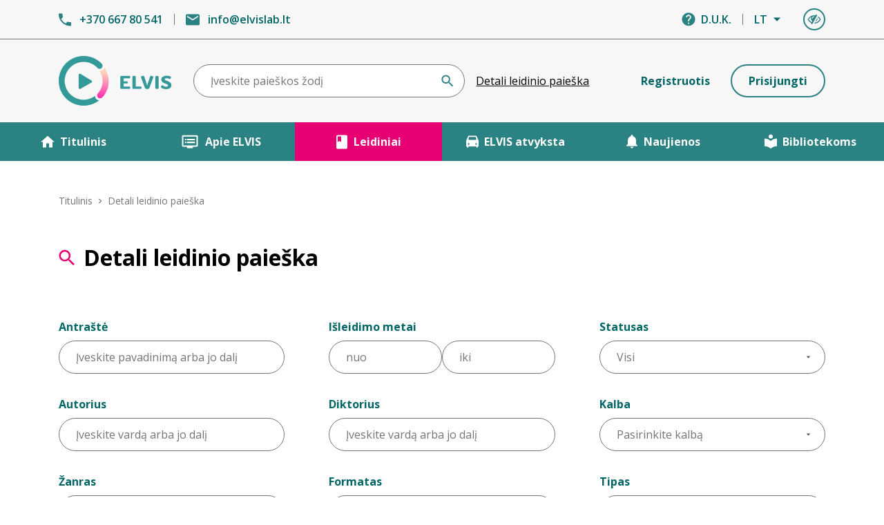

--- FILE ---
content_type: text/html; charset=UTF-8
request_url: https://elvislab.lt/detali-leidiniu-paieska?page=1284
body_size: 9392
content:
<!doctype html>
<html lang="lt">
<head>
    <meta charset="utf-8">
    <meta name="viewport" content="width=device-width, initial-scale=1, maximum-scale=1, minimum-scale=1, user-scalable=no">
    <meta http-equiv="x-ua-compatible" content="ie=edge">
    <meta name="format-detection" content="telephone=no">
    <meta name="csrf-token" content="fXvYp8WrcCFcmK94QQvNPviTP2iCSQTS95AG2AUr">
    <meta name="description" content="">
    <meta name="keywords" content="">
    <meta property="og:image" content="">

    
    <title> Detali leidinio paieška | ELVIS </title>

    <link rel="apple-touch-icon" sizes="180x180" href="https://elvislab.lt/images/favicon/apple-touch-icon.png">
    <link rel="icon" type="image/png" sizes="32x32" href="https://elvislab.lt/images/favicon/favicon-32x32.png">
    <link rel="icon" type="image/png" sizes="16x16" href="https://elvislab.lt/images/favicon/favicon-16x16.png">
    <link rel="manifest" href="https://elvislab.lt/images/favicon/site.webmanifest">
    <meta name="theme-color" content="#ffffff">

    <link rel="dns-prefetch" href="//fonts.gstatic.com">
    <link href="https://fonts.googleapis.com/css2?family=Open+Sans:wght@400;600;700&display=swap" rel="stylesheet">
    <link href="/css/style.css?id=fa0ecfd7265bbb626581b0fac80101e8" rel="stylesheet">

            <!-- Global site tag (gtag.js) - Google Analytics -->
        <script async src="https://www.googletagmanager.com/gtag/js?id=UA-209357451-1"></script>
        <script>
            window.dataLayer = window.dataLayer || [];
            function gtag(){dataLayer.push(arguments);}
            gtag('js', new Date());

            gtag('config', 'UA-209357451-1');
        </script>
    
    </head>
<body class="body ">
    <div id="app">
        <header class="bg-gray-100 header">
    <div
        class="py-10 md:py-3 mobile:border-white md:border-gray-400 text-primary font-semibold border-0 border-b relative">
        <div class="container">
            <div class="md:hidden flex items-center justify-center m-auto absolute inset-0">
                <a href="https://elvislab.lt" class="menu-toggle"><img src="https://elvislab.lt/images/logo.png" width="110"
                                                                       srcset="https://elvislab.lt/images/logo@2x.png 2x"
                                                                       alt="Elvis logo"></a>
                <a href="https://elvislab.lt" class="hidden menu-toggle"><img src="https://elvislab.lt/images/logo-w.png"
                                                                              width="110"
                                                                              srcset="https://elvislab.lt/images/logo-w@2x.png 2x"
                                                                              alt="Elvis logo"></a>
            </div>
            <div class="md:hidden absolute menu-toggle top-0 right-0 mr-16 mt-6">
                <a href="https://elvislab.lt/profilis" class="btn btn-outline-primary text-primaryl p-0 w-8 h-8">
                    <span class="acc">Profilis</span>
                    <svg role="img" aria-label="Profilis" aria-hidden="true" class="fill-current" width="20"
                         height="15">
                        <use xlink:href="https://elvislab.lt/images/icons/icons.svg#person"/>
                    </svg>
                </a>
            </div>
            <div class="md:hidden absolute top-0 right-0 mr-3 mt-6">
                <div class="menu-trigger">
                    <div></div>
                    <div></div>
                    <div></div>
                </div>
            </div>
            <div class="md:flex items-center">
                <div class="md:w-1/2 mobile:hidden">
                    <div class="flex items-center">
                        <div class="flex items-center">
                            <svg role="img" aria-label="Telefonas" class="fill-current mr-3 text-primaryl"
                                 width="18" height="19">
                                <use xlink:href="https://elvislab.lt/images/icons/icons.svg#phone"/>
                            </svg>
                            <a href="tel:+37066780541">+370 667 80 541</a>
                        </div>
                        <div class="h-4 border-l mx-4 border-gray-400"></div>
                        <div class="flex items-center">
                            <svg role="img" aria-label="Elektroninis paštas"
                                 class="fill-current mr-3 text-primaryl" width="20" height="17">
                                <use xlink:href="https://elvislab.lt/images/icons/icons.svg#email"/>
                            </svg>
                            <a href="mailto:info@elvislab.lt">info@elvislab.lt</a>
                        </div>
                    </div>
                </div>
                <div class="md:w-1/2 mobile:absolute left-0 top-0 mobile:mt-6 menu-toggle">
                    <div class="flex items-center justify-end mobile:flex-row-reverse">
                        <div class="flex items-center mobile:hidden">
                            <svg role="img" aria-label="Pagalba" aria-hidden="true"
                                 class="fill-current mr-2 text-primaryl" width="20" height="20">
                                <use xlink:href="https://elvislab.lt/images/icons/icons.svg#help"/>
                            </svg>
                            <a href="https://elvislab.lt/duk">D.U.K.</a>
                        </div>

                        <div class="h-4 mobile:hidden border-l mx-4 border-gray-400"></div>
                        <div class="mobile:ml-5 dropdown-holder relative">
                            <button
                                class="flex items-center cursor-pointer pointer-events-none dropdown-trigger font-semibold"
                                aria-label="Kalbos pasirinkimas" aria-expanded="false">
                                <span>LT</span>
                                <svg role="img" aria-label="Išlendantis meniu" aria-hidden="true"
                                     class="fill-current ml-2" width="12" height="6">
                                    <use xlink:href="https://elvislab.lt/images/icons/icons.svg#drop"/>
                                </svg>
                            </button>
                            <ul class="dropdown mr-0 font-semibold divide-y text-black divide-gray-400 whitespace-no-wrap">
                                <li><a href="https://elvislab.lt/pakeisti-kalba/lt" rel="nofollow"
                                       class="py-3 px-4 block hover:text-primary">LT</a></li>
                                <li><a href="https://elvislab.lt/pakeisti-kalba/en" rel="nofollow"
                                       class="py-3 px-4 block hover:text-primary">EN</a></li>
                                <li><a href="https://elvislab.lt/pakeisti-kalba/ru" rel="nofollow"
                                       class="py-3 px-4 block hover:text-primary">RU</a></li>
                            </ul>
                        </div>

                        <div class="flex items-center cursor-pointer ml-3 md:ml-8">
                            <div class="dropdown-holder relative">
                                <button class="dropdown-trigger btn btn-outline-primary p-0 w-8 h-8">
                                    <svg role="img" aria-label="Vaizdo parametrai" aria-hidden="true"
                                         class="fill-current" width="20" height="15">
                                        <use xlink:href="https://elvislab.lt/images/icons/icons.svg#eye"/>
                                    </svg>
                                    <span class="acc">Vaizdo parametrai</span>
                                </button>
                                <ul class="dropdown divide-y text-black divide-gray-400 whitespace-no-wrap">
                                    <li class="py-3 px-4">
                                        <div class="flex items-center">
                                            <div class="font-semibold pr-8">
                                                <label for="text-size">Teksto dydis</label>
                                            </div>
                                            <div class="w-24 ml-auto">
                                                <input type="range" min="1" max="3" value="1" id="text-size">
                                            </div>
                                        </div>
                                    </li>
                                    <li class="py-3 px-4">
                                        <div class="flex items-center">
                                            <div class="font-semibold pr-8">
                                                Kontrastas
                                            </div>
                                            <div class="ml-auto">
                                                <label class="block">
                                                    <input type="checkbox" id="contrast"
                                                           class="opacity-0 hidden absolute" >
                                                    <span class="check-toggler"></span>
                                                    <span class="acc">Kontrastas</span>
                                                </label>
                                            </div>
                                        </div>
                                    </li>
                                    <li class="py-3 px-4">
                                        <div class="flex items-center">
                                            <div class="font-semibold pr-8">
                                                Disleksijos pritaikymas
                                            </div>
                                            <div class="ml-auto">
                                                <label class="block">
                                                    <input type="checkbox" id="dislect" class="opacity-0 hidden absolute">
                                                    <span class="check-toggler"></span>
                                                    <span class="acc">Disleksijos pritaikymas</span>
                                                </label>
                                            </div>
                                        </div>
                                    </li>
                                </ul>
                            </div>
                        </div>
                    </div>
                </div>
            </div>
        </div>
    </div>

    <div class="container main-head">
        <div class="md:flex items-center py-4 md:py-3 lg:py-6">
            <div class="w-2/12 hidden md:block">
                <a href="https://elvislab.lt"><img src="https://elvislab.lt/images/logo.png"
                                                   srcset="https://elvislab.lt/images/logo@2x.png 2x" alt="Elvis logo"></a>
            </div>
            <div class="md:w-7/12 md:flex items-center menu-toggle">
                <form action="https://elvislab.lt/leidiniai" method="GET" class="relative md:ml-6 md:mr-4 flex-grow"
                      id="search-form">
                    <label class="acc" for="search-top">Paieška</label>
                    <input
                        type="text"
                        id="search-top"
                        name="filter[paieska]"
                        class="form-input pr-24 md:pr-20 mt-0"
                        placeholder="Įveskite paieškos žodį"
                        value=""
                        tabIndex="0"
                        data-sr-keywords-text="Paieškos istorija"
                        data-no-results-text="Rezultatų nėra"
                        data-sr-selected-text="Pasirinktas"
                        data-sr-list-label-text="Paieškos rekomendacijos"
                        data-sr-assistive-text="Atsiradus rezultatams, naudokite rodykles aukštyn ir žemyn, kad peržiūrėtumėte,
     ir „Enter“, kad pasirinktumėte. Mobilaus įrenginio naudotojai, peržiūrėkite braukimo gestais arba liesdami."
                        data-sr-results-text="Rezultatai"
                        data-sr-result-text="Rezultatas"
                        data-sr-found-text="Rastas"
                    >
                    <div class="absolute right-0 top-0 flex items-center bottom-0">
                        <button type="button" id="search-form-voice-button"
                                class="search-btn p-2 outline-none outline-none focus:outline-none hidden"
                                data-search-voice-options='
                        {"autoSubmit":"false",
                        "autoSubmitDelay":"2500",
                        "locale":"lt",
                        "enablePhrases":"true",
                        "trans":{
                          "startSearch":"Pradėti Paieška Balsu",
                          "stopSearch":"Stabdyti Paieška Balsu",
                          "stopPhrase":"Sustabdyti",
                          "searchPhrase":"Ieškoti",
                          "resetPhrase":"Ištrinti"
                          }}'>
                            <span class="acc" data-search-voice-label>Pradėti Paieška Balsu</span>
                            <svg role="img" aria-label="Pradėti Paieška Balsu" aria-hidden="true"
                                 class="fill-current text-primaryl" width="18" height="18"
                                 data-search-form-voice-mic-icon>
                                <use xlink:href="https://elvislab.lt/images/icons/icons.svg#mic"/>
                            </svg>
                            <svg role="img" aria-hidden="true" class="fill-current text-primaryl hidden" width="18"
                                 height="18" data-search-form-voice-mic-mute-icon>
                                <use xlink:href="https://elvislab.lt/images/icons/icons.svg#mic-mute"/>
                            </svg>
                        </button>

                        <button type="submit" class="search-btn p-2 pr-4 outline-none outline-none focus:outline-none ">
                            <span class="acc">Ieškoti</span>
                            <svg role="img" aria-label="Paieška" aria-hidden="true"
                                 class="fill-current text-primaryl" width="18" height="18">
                                <use xlink:href="https://elvislab.lt/images/icons/icons.svg#search"/>
                            </svg>
                        </button>
                    </div>
                </form>
                <div class="text-center pt-2 md:pt-0">
                    <a href="https://elvislab.lt/detali-leidiniu-paieska"
                       class="underline hover:no-underline">Detali leidinio paieška</a>
                </div>
            </div>

                            <div
                    class="md:w-3/12 lg:w-4/12 text-right pl-4 mobile:pr-4 md:pl-6 lg:pl-0 hidden md:block menu-toggle mobile:py-2">
                    <div class="mobile:flex mobile:flex-row-reverse items-center justify-between fixed-size">
                                                    <a href="https://elvislab.lt/register"
                               class="btn w-1/2 mobile:ml-2 md:w-full lg:w-auto btn-link">Registruotis</a>
                        
                                                    <a href="https://elvislab.lt/login"
                               class="btn w-1/2 mobile:mr-2 md:w-full lg:w-auto btn-outline-primary md:mt-2 lg:mt-0">Prisijungti</a>
                                            </div>
                </div>
                    </div>
    </div>

    <div class="bg-primaryl font-bold text-center text-white h-14 secondary-menu-h overflow-hidden">
        <div class="md:flex max-w-screen-xxl m-auto secondary-menu relative">
            <svg role="img" aria-label="Rodyklė žemyn" aria-hidden="true"
                 class="fill-current menu-toggle text-white md:hidden absolute top-0 right-0 m-6 z-10" width="12"
                 height="8">
                <use xlink:href="https://elvislab.lt/images/icons/icons.svg#arrow-d"/>
            </svg>
            <div class="md:w-1/5 current">
                <a href="https://elvislab.lt"
                   class="flex menu-toggler py-4 justify-center items-center hover:bg-secondary "
                   accesskey="t">
                    <svg role="img" aria-label="Namelis" aria-hidden="true" class="fill-current icon"
                         width="20" height="18">
                        <use xlink:href="https://elvislab.lt/images/icons/icons.svg#home"/>
                    </svg>
                    Titulinis
                </a>
            </div>
            <div class="md:w-1/5">
                <a href="https://elvislab.lt/apie"
                   class="flex py-4 justify-center items-center hover:bg-secondary "
                   accesskey="a">
                    <svg role="img" aria-label="Ekranas" aria-hidden="true" class="fill-current icon"
                         width="28" height="20">
                        <use xlink:href="https://elvislab.lt/images/icons/icons.svg#list"/>
                    </svg>
                    Apie ELVIS
                </a>
            </div>
            <div class="md:w-1/5">
                <a href="https://elvislab.lt/leidiniai"
                   class="flex py-4 justify-center items-center hover:bg-secondary bg-secondary"
                   accesskey="l">
                    <svg role="img" aria-label="Leidiniai" aria-hidden="true" class="fill-current icon"
                         width="18" height="21">
                        <use xlink:href="https://elvislab.lt/images/icons/icons.svg#mark"/>
                    </svg>
                    Leidiniai
                </a>
            </div>
            <div class="md:w-1/5">
                <a href="https://elvislab.lt/elvis-autobusas" class="flex py-4 justify-center items-center hover:bg-secondary " accesskey="e">
                    <svg role="img" aria-label="ELVIS atvyksta" aria-hidden="true" class="fill-current icon" width="18" height="18">
                        <use xlink:href="https://elvislab.lt/images/icons/icons.svg#bus"/>
                    </svg>
                    ELVIS atvyksta
                </a>
            </div>
            <div class="md:w-1/5">
                <a href="https://elvislab.lt/naujienos"
                   class="flex py-4 justify-center items-center hover:bg-secondary "
                   accesskey="n">
                    <svg role="img" aria-label="Naujienos" aria-hidden="true" class="fill-current icon"
                         width="18" height="20">
                        <use xlink:href="https://elvislab.lt/images/icons/icons.svg#notification"/>
                    </svg>
                    Naujienos
                </a>
            </div>
            <div class="md:w-1/5">
                <a href="https://elvislab.lt/bibliotekoms"
                   class="flex py-4 justify-center items-center hover:bg-secondary "
                   accesskey="b">
                    <svg role="img" aria-label="Bibliotekoms" aria-hidden="true" class="fill-current icon"
                         width="18" height="22">
                        <use xlink:href="https://elvislab.lt/images/icons/icons.svg#lib"/>
                    </svg>
                    Bibliotekoms
                </a>
            </div>
            <div class="md:hidden">
                <a href="https://elvislab.lt/duk" class="flex py-4 justify-center items-center hover:bg-secondary">
                    <svg role="img" aria-label="Pagalba" aria-hidden="true" class="fill-current icon"
                         width="20" height="20">
                        <use xlink:href="https://elvislab.lt/images/icons/icons.svg#help"/>
                    </svg>
                    D.U.K.
                </a>
            </div>

            <div class="md:hidden font-semibold py-8">
                <div class="flex items-center justify-end">
                    <svg role="img" aria-label="Telefonas" class="fill-current mr-1 text-white" width="18"
                         height="19">
                        <use xlink:href="https://elvislab.lt/images/icons/icons.svg#phone"/>
                    </svg>
                    <a href="tel:+37066780541">+370 667 80 541</a>
                </div>

                <div class="flex items-center mt-4 justify-end">
                    <svg role="img" aria-label="Elektroninis paštas" class="fill-current mr-1 text-white"
                         width="20" height="17">
                        <use xlink:href="https://elvislab.lt/images/icons/icons.svg#email"/>
                    </svg>
                    <a href="mailto:info@elvislab.lt">info@elvislab.lt</a>
                </div>
            </div>
        </div>
    </div>
</header>

        <main role="main" class="flex-auto w-full">
                <div class="py-8 md:py-12">
        <div class="container">
            <div class="breadcrumb">
    <a href="https://elvislab.lt">Titulinis</a>
    <svg role="img" aria-label="Rodyklė" aria-hidden="true" class="fill-current mx-2" width="6" height="8">
        <use xlink:href="https://elvislab.lt/images/icons/icons.svg#arrow-r"/>
    </svg>
    <span>Detali leidinio paieška</span>
</div>
        </div>

        <form id="detailed-search" action="https://elvislab.lt/detali-leidiniu-paieska" method="GET">
            <div class="border-b border-gray-400 pb-12 mb-12">
                <div class="container">
                    <h1 class="page-title">
                        <svg role="img" aria-label="Paieška" aria-hidden="true" class="fill-current" width="24" height="24">
                            <use xlink:href="https://elvislab.lt/images/icons/icons.svg#search"/>
                        </svg>
                        <span>Detali leidinio paieška</span>
                    </h1>

                    <div class="grid gap-x-16 grid-cols-1 md:grid-cols-2 lg:grid-cols-3">
                        <label class="form-element">
                            <span class="form-label">Antraštė</span>
                            <input type="text" class="form-input" name="antraste" value="" placeholder="Įveskite pavadinimą arba jo dalį">
                        </label>

                        <label class="form-element">
                            
                            <span class="form-label">Išleidimo metai</span>
                            <div class="flex">
                                <input type="number" class="form-input" name="isleidimo_metai_nuo"
                                       value=""
                                       min="1111" placeholder="nuo"
                                       max="2026">
                                <input type="number" class="form-input" name="isleidimo_metai_iki"
                                       value=""
                                       min="1111" placeholder="iki" max="2026">
                            </div>
                        </label>

                        <label class="form-element">
                            <span class="form-label">Statusas</span>
                            <select class="form-select text-gray-400 font-normal" name="statusas">
                                <option value="" >Visi</option>
                                <option value="0" >Greitai pasirodys</option>
                            </select>
                        </label>

                        <label class="form-element">
                            <span class="form-label">Autorius</span>
                            <input type="text" class="form-input" name="autorius" value="" placeholder="Įveskite vardą arba jo dalį">
                        </label>

                        <label class="form-element">
                            <span class="form-label">Diktorius</span>
                            <input type="text" class="form-input" name="diktorius" value="" placeholder="Įveskite vardą arba jo dalį">
                        </label>

                                                    <label class="form-element">
                                <span class="form-label">Kalba</span>
                                <select class="form-select text-gray-400 font-normal" name="kalbos">
                                    <option value="">Pasirinkite kalbą</option>
                                                                            <option value="1" >Lietuvių</option>
                                                                            <option value="2" >Anglų</option>
                                                                            <option value="3" >Rusų</option>
                                                                            <option value="4" >Lenkų</option>
                                                                            <option value="5" >Prancūzų</option>
                                                                            <option value="6" >Vokiečių</option>
                                                                            <option value="7" >Čekų</option>
                                                                            <option value="8" >Italų</option>
                                                                            <option value="9" >Ispanų</option>
                                                                            <option value="10" >Esperanto</option>
                                                                            <option value="11" >Ukrainiečių</option>
                                                                    </select>
                            </label>
                        
                                                    <label class="form-element">
                                <span class="form-label">Žanras</span>
                                <select class="form-select text-gray-400 font-normal" name="zanras">
                                    <option value="">Pasirinkite žanrą</option>
                                                                            <option value="42" >Aktualijų žurnalai</option>
                                                                            <option value="14" >Atsiminimai, biografijos</option>
                                                                            <option value="46" >Audiodokumentika</option>
                                                                            <option value="2" >Detektyvai ir trileriai</option>
                                                                            <option value="47" >Drama</option>
                                                                            <option value="4" >Eseistika ir publicistika</option>
                                                                            <option value="3" >Fantastika ir fantasy</option>
                                                                            <option value="32" >Filmas su garsiniu vaizdavimu</option>
                                                                            <option value="27" >Filmo garsinis vaizdavimas</option>
                                                                            <option value="37" >Fiziniai ir technikos mokslai</option>
                                                                            <option value="20" >Folkloras ir mitologija</option>
                                                                            <option value="38" >Gamtos mokslai</option>
                                                                            <option value="26" >Garsinis spektaklis</option>
                                                                            <option value="43" >Gyvenimo būdo žurnalai</option>
                                                                            <option value="34" >Humanitariniai mokslai</option>
                                                                            <option value="36" >Informacinės technologijos</option>
                                                                            <option value="24" >Istorija</option>
                                                                            <option value="41" >Laisvalaikis ir pomėgiai</option>
                                                                            <option value="39" >Medicina ir sveikata</option>
                                                                            <option value="40" >Menas</option>
                                                                            <option value="8" >Pasakos</option>
                                                                            <option value="6" >Poezija</option>
                                                                            <option value="25" >Psichologija</option>
                                                                            <option value="1" >Romanai</option>
                                                                            <option value="10" >Saviugda</option>
                                                                            <option value="35" >Socialiniai mokslai</option>
                                                                            <option value="29" >Spektaklio garsinis vaizdavimas</option>
                                                                            <option value="45" >Spektaklis su garsiniu vaizdavimu</option>
                                                                            <option value="33" >Teisė</option>
                                                                            <option value="15" >Trumpoji proza</option>
                                                                            <option value="12" >Vadovėliai</option>
                                                                            <option value="28" >Vaizdo klipas su garsiniu vaizdavimu</option>
                                                                            <option value="13" >Žinynai, žodynai ir enciklopedijos</option>
                                                                            <option value="44" >Žurnalai apie kultūrą</option>
                                                                    </select>
                            </label>
                        
                                                    <label class="form-element">
                                <span class="form-label">Formatas</span>
                                <select class="form-select text-gray-400 font-normal" name="formatai">
                                    <option value="">Pasirinkite formatą</option>
                                                                            <option value="10" >BRF (tekstas Brailio raštu)</option>
                                                                            <option value="2" >DAISY (garso įrašas)</option>
                                                                            <option value="3" >DAISY (tekstas su garso įrašu)</option>
                                                                            <option value="4" >DAISY (tekstas)</option>
                                                                            <option value="5" >DAISY XML</option>
                                                                            <option value="11" >EPUB (tekstas su garso įrašu)</option>
                                                                            <option value="6" >EPUB (tekstas)</option>
                                                                            <option value="7" >Kiti tekstiniai dokumentai</option>
                                                                            <option value="1" >MP3 (garso įrašas)</option>
                                                                            <option value="9" >MP4 (vaizdo įrašas)</option>
                                                                            <option value="8" >PDF (tekstas)</option>
                                                                    </select>
                            </label>
                        
                                                    <label class="form-element">
                                <span class="form-label">Tipas</span>
                                <select class="form-select text-gray-400 font-normal" name="tipai">
                                    <option value="">Pasirinkite tipą</option>
                                                                            <option value="1" >Knyga</option>
                                                                            <option value="2" >Žurnalas</option>
                                                                            <option value="5" >Filmas</option>
                                                                            <option value="6" >Spektaklis</option>
                                                                            <option value="7" >Vaizdo klipas</option>
                                                                            <option value="9" >Muzikos įrašas</option>
                                                                            <option value="10" >Garso įrašas</option>
                                                                            <option value="12" >Tinklalaidė</option>
                                                                            <option value="13" >Informacinis leidinys</option>
                                                                    </select>
                            </label>
                        
                        <label class="form-element">
                            <span class="form-label">Leidėjas</span>
                            <input type="text" class="form-input" name="leidykla" value="" placeholder="Įveskite pavadinimą arba jo dalį">
                        </label>

                        <label class="form-element">
                            <span class="form-label">Prieinamos kopijos rengėjas</span>
                            <input type="text" class="form-input" name="rengejas" value="" placeholder="Įveskite pavadinimą arba jo dalį">
                        </label>

                        <label class="form-element">
                            <span class="form-label">Prieinamos kopijos parengimo metai</span>
                            <input type="number" class="form-input" name="leidimo_metai"
                                   value=""
                                   placeholder="metai"
                                   min="1111"
                                   max="2026">
                        </label>
                    </div>

                    <div class="md:flex space-y-4 sm:space-y-0 sm:space-x-5 pt-4">
                        <button type="submit" class="btn btn-primary px-12 w-full sm:w-auto">
                            <svg role="img" aria-label="Paieška" aria-hidden="true" class="fill-current mr-2" width="18" height="18">
                                <use xlink:href="https://elvislab.lt/images/icons/icons.svg#search"/>
                            </svg>
                            <span>Ieškoti</span>
                        </button>

                        <a class="btn btn-outline-primary w-full sm:w-auto px-12" href="https://elvislab.lt/leidiniai">
                            <svg role="img" aria-label="Iksas" aria-hidden="true" class="fill-current mr-2" width="14" height="14">
                                <use xlink:href="https://elvislab.lt/images/icons/icons.svg#close"/>
                            </svg>
                            <span>Uždaryti</span>
                        </a>

                        <a href="https://elvislab.lt/detali-leidiniu-paieska" class="btn btn-outline-primary w-full sm:w-auto px-12">
                            <svg role="img" aria-label="Iksas" aria-hidden="true" class="fill-current secondary mr-2" width="14" height="14">
                                <use xlink:href="https://elvislab.lt/images/icons/icons.svg#close"/>
                            </svg>
                            <span>Išvalyti</span>
                        </a>
                    </div>
                </div>
            </div>

            <div class="container">
                <div class="md:flex flex-wrap mb-8 md:mb-12 items-center">
                    <h1 class="text-35xl font-bold text-center md:text-left">
                        Paieškos rezultatai
                    </h1>

                    <div class="md:flex flex-wrap items-center ml-auto text-gray-400 justify-center mt-4 lg:mt-0 mobile:text-center mobile:space-y-4">
                        <div class="flex justify-center">
                            <label for="order">Rikiuoti pagal:</label>
                            <select id="order" class="form-select-2 ml-3 w-30 filter-sort">
                                <option value="-created_at" >naujausi viršuje</option>
                                <option value="created_at" >seniausi viršuje</option>
                                <option value="title" >A-Ž</option>
                                <option value="-title" >Ž-A</option>
                                <option value="-vote-avg" >geriausiai įvertinti viršuje</option>
                            </select>
                        </div>
                        <div class="flex justify-center md:ml-10">
                            <label for="per_page">Puslapyje:</label>
                            <select id="per_page" class="form-select-2 ml-3 w-30 filter-per_page">
                                <option value="12" >12</option>
                                <option value="36" >36</option>
                                <option value="72" >72</option>
                            </select>
                        </div>
                        <div class="hidden md:flex justify-center items-center md:ml-10">
                            <label>Rodyti:</label>
                            <a href="grid" class="js-toggle-view text-secondary ml-3">
                                <span class="acc">Stulpelinis išdėstymas</span>
                                <svg role="img" aria-label="Stulpelinis išdėstymas" aria-hidden="true" class="fill-current" width="19" height="18">
                                    <use xlink:href="https://elvislab.lt/images/icons/icons.svg#grid"/>
                                </svg>
                            </a>
                            <a href="list" class="js-toggle-view text-gray-800 ml-3">
                                <span class="acc">Linijinis išdėstymas</span>
                                <svg role="img" aria-label="Linijinis išdėstymas" aria-hidden="true" class="fill-current" width="19" height="18">
                                    <use xlink:href="https://elvislab.lt/images/icons/icons.svg#list-f"/>
                                </svg>
                            </a>
                        </div>
                    </div>
                </div>

                <div class="md:flex">
                    <div class="mt-5">
                                                    <div class="listing-hoder listing-search">
                                                                    <div class="listing-item">
    <div class="listing-img">
        <a href="https://elvislab.lt/leidiniai/1415">
                            <img class="shadow md:ml-auto" src="https://elvislab.lt/storage/566593/conversions/karuna-ir-nuodai-thumb.jpg" srcset="https://elvislab.lt/storage/566593/conversions/karuna-ir-nuodai-thumb2x.jpg 2x" alt="viršelis" title="">
                    </a>
    </div>

    <div class="listing-desc">
                    <ul class="mb-4 text-primary font-bold">
                                    <li><a href="https://elvislab.lt/autoriai/484">Maurice Druon</a></li>
                            </ul>
        
        <h3 class="leading-7 mb-4 pb-2 text-xl font-bold">
            <a href="https://elvislab.lt/leidiniai/1415">
                Karūna ir nuodai ; Vyrų teisė
            </a>

            <div class="text-sm">romanai</div>

            
                    </h3>

                    <div class="flex pb-2 meta">
                <div class="font-bold pr-2">
                    Diktorius:
                </div>

                                                            <a href="https://elvislab.lt/leidiniai?filter%5Bdiktoriai%5D=58" class="text-primary underline hover:no-underline">Eimutis Braziulis</a>
                                                </div>
        
                    <div class="flex pb-2 meta">
                <div class="font-bold pr-2">
                    Leidinio formatas:
                </div>
                <a href="https://elvislab.lt/leidiniai?filter%5Bformatai%5D=1" class="text-primary underline hover:no-underline">MP3 (garso įrašas)</a>
            </div>
        
        <div class="flex pb-2 meta">
            <div class="font-bold pr-2">
                Kalba:
            </div>

                                                <a href="https://elvislab.lt/leidiniai?filter%5Bkalbos%5D=1" class="text-primary underline hover:no-underline">Lietuvių</a>
                                    </div>
    </div>
</div>
                                                                    <div class="listing-item">
    <div class="listing-img">
        <a href="https://elvislab.lt/leidiniai/1414">
                            <img class="shadow md:ml-auto" src="https://elvislab.lt/storage/566798/conversions/zako-dormo-zeme-ir-dangus-thumb.jpg" srcset="https://elvislab.lt/storage/566798/conversions/zako-dormo-zeme-ir-dangus-thumb2x.jpg 2x" alt="viršelis" title="">
                    </a>
    </div>

    <div class="listing-desc">
                    <ul class="mb-4 text-primary font-bold">
                                    <li><a href="https://elvislab.lt/autoriai/816">Andreï Makine</a></li>
                            </ul>
        
        <h3 class="leading-7 mb-4 pb-2 text-xl font-bold">
            <a href="https://elvislab.lt/leidiniai/1414">
                Žako Dormo žemė ir dangus
            </a>

            <div class="text-sm">romanas</div>

            
                    </h3>

                    <div class="flex pb-2 meta">
                <div class="font-bold pr-2">
                    Diktorius:
                </div>

                                                            <a href="https://elvislab.lt/leidiniai?filter%5Bdiktoriai%5D=8" class="text-primary underline hover:no-underline">Vytautas Širka</a>
                                                </div>
        
                    <div class="flex pb-2 meta">
                <div class="font-bold pr-2">
                    Leidinio formatas:
                </div>
                <a href="https://elvislab.lt/leidiniai?filter%5Bformatai%5D=1" class="text-primary underline hover:no-underline">MP3 (garso įrašas)</a>
            </div>
        
        <div class="flex pb-2 meta">
            <div class="font-bold pr-2">
                Kalba:
            </div>

                                                <a href="https://elvislab.lt/leidiniai?filter%5Bkalbos%5D=1" class="text-primary underline hover:no-underline">Lietuvių</a>
                                    </div>
    </div>
</div>
                                                                    <div class="listing-item">
    <div class="listing-img">
        <a href="https://elvislab.lt/leidiniai/1413">
                            <img class="shadow md:ml-auto" src="https://elvislab.lt/storage/566702/conversions/gelezinis-karalius-thumb.jpg" srcset="https://elvislab.lt/storage/566702/conversions/gelezinis-karalius-thumb2x.jpg 2x" alt="viršelis" title="">
                    </a>
    </div>

    <div class="listing-desc">
                    <ul class="mb-4 text-primary font-bold">
                                    <li><a href="https://elvislab.lt/autoriai/484">Maurice Druon</a></li>
                            </ul>
        
        <h3 class="leading-7 mb-4 pb-2 text-xl font-bold">
            <a href="https://elvislab.lt/leidiniai/1413">
                Geležinis karalius; Gajaro pilies kalinė
            </a>

            <div class="text-sm">romanai</div>

            
                    </h3>

                    <div class="flex pb-2 meta">
                <div class="font-bold pr-2">
                    Diktorius:
                </div>

                                                            <a href="https://elvislab.lt/leidiniai?filter%5Bdiktoriai%5D=58" class="text-primary underline hover:no-underline">Eimutis Braziulis</a>
                                                </div>
        
                    <div class="flex pb-2 meta">
                <div class="font-bold pr-2">
                    Leidinio formatas:
                </div>
                <a href="https://elvislab.lt/leidiniai?filter%5Bformatai%5D=1" class="text-primary underline hover:no-underline">MP3 (garso įrašas)</a>
            </div>
        
        <div class="flex pb-2 meta">
            <div class="font-bold pr-2">
                Kalba:
            </div>

                                                <a href="https://elvislab.lt/leidiniai?filter%5Bkalbos%5D=1" class="text-primary underline hover:no-underline">Lietuvių</a>
                                    </div>
    </div>
</div>
                                                                    <div class="listing-item">
    <div class="listing-img">
        <a href="https://elvislab.lt/leidiniai/1412">
                            <img class="shadow md:ml-auto" src="https://elvislab.lt/storage/482336/conversions/Fiksavimas-thumb.jpg" srcset="https://elvislab.lt/storage/482336/conversions/Fiksavimas-thumb2x.jpg 2x" alt="viršelis" title="">
                    </a>
    </div>

    <div class="listing-desc">
                    <ul class="mb-4 text-primary font-bold">
                                    <li><a href="https://elvislab.lt/autoriai/921">Vladimiras Železnikovas</a></li>
                            </ul>
        
        <h3 class="leading-7 mb-4 pb-2 text-xl font-bold">
            <a href="https://elvislab.lt/leidiniai/1412">
                Baidyklė
            </a>

            <div class="text-sm">apysaka</div>

            
                    </h3>

                    <div class="flex pb-2 meta">
                <div class="font-bold pr-2">
                    Diktorius:
                </div>

                                                            <a href="https://elvislab.lt/leidiniai?filter%5Bdiktoriai%5D=11" class="text-primary underline hover:no-underline">Bernadeta Lukošiūtė</a>
                                                </div>
        
                    <div class="flex pb-2 meta">
                <div class="font-bold pr-2">
                    Leidinio formatas:
                </div>
                <a href="https://elvislab.lt/leidiniai?filter%5Bformatai%5D=1" class="text-primary underline hover:no-underline">MP3 (garso įrašas)</a>
            </div>
        
        <div class="flex pb-2 meta">
            <div class="font-bold pr-2">
                Kalba:
            </div>

                                                <a href="https://elvislab.lt/leidiniai?filter%5Bkalbos%5D=1" class="text-primary underline hover:no-underline">Lietuvių</a>
                                    </div>
    </div>
</div>
                                                                    <div class="listing-item">
    <div class="listing-img">
        <a href="https://elvislab.lt/leidiniai/1411">
                            <img class="shadow md:ml-auto" src="https://elvislab.lt/storage/703086/conversions/ziedu-valdovas1-thumb.jpg" srcset="https://elvislab.lt/storage/703086/conversions/ziedu-valdovas1-thumb2x.jpg 2x" alt="viršelis" title="">
                    </a>
    </div>

    <div class="listing-desc">
                    <ul class="mb-4 text-primary font-bold">
                                    <li><a href="https://elvislab.lt/autoriai/919">John Ronald Reuel Tolkien</a></li>
                            </ul>
        
        <h3 class="leading-7 mb-4 pb-2 text-xl font-bold">
            <a href="https://elvislab.lt/leidiniai/1411">
                Žiedų valdovas. D. 1
            </a>

            <div class="text-sm">Žiedo brolija</div>

            
                    </h3>

                    <div class="flex pb-2 meta">
                <div class="font-bold pr-2">
                    Diktorius:
                </div>

                                                            <a href="https://elvislab.lt/leidiniai?filter%5Bdiktoriai%5D=37" class="text-primary underline hover:no-underline">Jūratė Doveikienė</a>
                                                </div>
        
                    <div class="flex pb-2 meta">
                <div class="font-bold pr-2">
                    Leidinio formatas:
                </div>
                <a href="https://elvislab.lt/leidiniai?filter%5Bformatai%5D=1" class="text-primary underline hover:no-underline">MP3 (garso įrašas)</a>
            </div>
        
        <div class="flex pb-2 meta">
            <div class="font-bold pr-2">
                Kalba:
            </div>

                                                <a href="https://elvislab.lt/leidiniai?filter%5Bkalbos%5D=1" class="text-primary underline hover:no-underline">Lietuvių</a>
                                    </div>
    </div>
</div>
                                                                    <div class="listing-item">
    <div class="listing-img">
        <a href="https://elvislab.lt/leidiniai/1410">
                            <img class="shadow md:ml-auto" src="https://elvislab.lt/storage/484327/conversions/18716289-thumb.jpg" srcset="https://elvislab.lt/storage/484327/conversions/18716289-thumb2x.jpg 2x" alt="viršelis" title="">
                    </a>
    </div>

    <div class="listing-desc">
                    <ul class="mb-4 text-primary font-bold">
                                    <li><a href="https://elvislab.lt/autoriai/920">Francis Carsac</a></li>
                            </ul>
        
        <h3 class="leading-7 mb-4 pb-2 text-xl font-bold">
            <a href="https://elvislab.lt/leidiniai/1410">
                Eldorado Liūtai
            </a>

            <div class="text-sm">romanas</div>

            
                    </h3>

                    <div class="flex pb-2 meta">
                <div class="font-bold pr-2">
                    Diktorius:
                </div>

                                                            <a href="https://elvislab.lt/leidiniai?filter%5Bdiktoriai%5D=13" class="text-primary underline hover:no-underline">Juozas Šalkauskas</a>
                                                </div>
        
                    <div class="flex pb-2 meta">
                <div class="font-bold pr-2">
                    Leidinio formatas:
                </div>
                <a href="https://elvislab.lt/leidiniai?filter%5Bformatai%5D=1" class="text-primary underline hover:no-underline">MP3 (garso įrašas)</a>
            </div>
        
        <div class="flex pb-2 meta">
            <div class="font-bold pr-2">
                Kalba:
            </div>

                                                <a href="https://elvislab.lt/leidiniai?filter%5Bkalbos%5D=1" class="text-primary underline hover:no-underline">Lietuvių</a>
                                    </div>
    </div>
</div>
                                                                    <div class="listing-item">
    <div class="listing-img">
        <a href="https://elvislab.lt/leidiniai/1409">
                            <img class="shadow md:ml-auto" src="https://elvislab.lt/storage/703088/conversions/ziedu-valdovas3-thumb.jpg" srcset="https://elvislab.lt/storage/703088/conversions/ziedu-valdovas3-thumb2x.jpg 2x" alt="viršelis" title="">
                    </a>
    </div>

    <div class="listing-desc">
                    <ul class="mb-4 text-primary font-bold">
                                    <li><a href="https://elvislab.lt/autoriai/919">John Ronald Reuel Tolkien</a></li>
                            </ul>
        
        <h3 class="leading-7 mb-4 pb-2 text-xl font-bold">
            <a href="https://elvislab.lt/leidiniai/1409">
                Žiedų valdovas. D. 3
            </a>

            <div class="text-sm">Karaliaus sugrįžimas</div>

            
                    </h3>

        
                    <div class="flex pb-2 meta">
                <div class="font-bold pr-2">
                    Leidinio formatas:
                </div>
                <a href="https://elvislab.lt/leidiniai?filter%5Bformatai%5D=1" class="text-primary underline hover:no-underline">MP3 (garso įrašas)</a>
            </div>
        
        <div class="flex pb-2 meta">
            <div class="font-bold pr-2">
                Kalba:
            </div>

                                                <a href="https://elvislab.lt/leidiniai?filter%5Bkalbos%5D=1" class="text-primary underline hover:no-underline">Lietuvių</a>
                                    </div>
    </div>
</div>
                                                                    <div class="listing-item">
    <div class="listing-img">
        <a href="https://elvislab.lt/leidiniai/1408">
                            <img class="shadow md:ml-auto" src="https://elvislab.lt/storage/484330/conversions/1462881612_img0033-thumb.jpg" srcset="https://elvislab.lt/storage/484330/conversions/1462881612_img0033-thumb2x.jpg 2x" alt="viršelis" title="">
                    </a>
    </div>

    <div class="listing-desc">
                    <ul class="mb-4 text-primary font-bold">
                                    <li><a href="https://elvislab.lt/autoriai/547">August Strindberg</a></li>
                            </ul>
        
        <h3 class="leading-7 mb-4 pb-2 text-xl font-bold">
            <a href="https://elvislab.lt/leidiniai/1408">
                Raudonasis kambarys ; Hemsio salos žmonės
            </a>

            <div class="text-sm">romanai</div>

            
                    </h3>

                    <div class="flex pb-2 meta">
                <div class="font-bold pr-2">
                    Diktorius:
                </div>

                                                            <a href="https://elvislab.lt/leidiniai?filter%5Bdiktoriai%5D=1" class="text-primary underline hover:no-underline">Vytautas Radzevičius</a>
                                                </div>
        
                    <div class="flex pb-2 meta">
                <div class="font-bold pr-2">
                    Leidinio formatas:
                </div>
                <a href="https://elvislab.lt/leidiniai?filter%5Bformatai%5D=1" class="text-primary underline hover:no-underline">MP3 (garso įrašas)</a>
            </div>
        
        <div class="flex pb-2 meta">
            <div class="font-bold pr-2">
                Kalba:
            </div>

                                                <a href="https://elvislab.lt/leidiniai?filter%5Bkalbos%5D=1" class="text-primary underline hover:no-underline">Lietuvių</a>
                                    </div>
    </div>
</div>
                                                                    <div class="listing-item">
    <div class="listing-img">
        <a href="https://elvislab.lt/leidiniai/1407">
                            <img class="shadow md:ml-auto" src="https://elvislab.lt/storage/484335/conversions/images-thumb.jpg" srcset="https://elvislab.lt/storage/484335/conversions/images-thumb2x.jpg 2x" alt="viršelis" title="">
                    </a>
    </div>

    <div class="listing-desc">
                    <ul class="mb-4 text-primary font-bold">
                                    <li><a href="https://elvislab.lt/autoriai/918">Axel Munthe</a></li>
                            </ul>
        
        <h3 class="leading-7 mb-4 pb-2 text-xl font-bold">
            <a href="https://elvislab.lt/leidiniai/1407">
                Knyga apie San Mikelę
            </a>

            <div class="text-sm"></div>

            
                    </h3>

                    <div class="flex pb-2 meta">
                <div class="font-bold pr-2">
                    Diktorius:
                </div>

                                                            <a href="https://elvislab.lt/leidiniai?filter%5Bdiktoriai%5D=20" class="text-primary underline hover:no-underline">Irena Leonavičiūtė</a>
                                                </div>
        
                    <div class="flex pb-2 meta">
                <div class="font-bold pr-2">
                    Leidinio formatas:
                </div>
                <a href="https://elvislab.lt/leidiniai?filter%5Bformatai%5D=1" class="text-primary underline hover:no-underline">MP3 (garso įrašas)</a>
            </div>
        
        <div class="flex pb-2 meta">
            <div class="font-bold pr-2">
                Kalba:
            </div>

                                                <a href="https://elvislab.lt/leidiniai?filter%5Bkalbos%5D=1" class="text-primary underline hover:no-underline">Lietuvių</a>
                                    </div>
    </div>
</div>
                                                                    <div class="listing-item">
    <div class="listing-img">
        <a href="https://elvislab.lt/leidiniai/1406">
                            <img class="shadow md:ml-auto" src="https://elvislab.lt/storage/482337/conversions/Fiksavimas-thumb.jpg" srcset="https://elvislab.lt/storage/482337/conversions/Fiksavimas-thumb2x.jpg 2x" alt="viršelis" title="">
                    </a>
    </div>

    <div class="listing-desc">
                    <ul class="mb-4 text-primary font-bold">
                                    <li><a href="https://elvislab.lt/autoriai/917">Karin Alvtegen</a></li>
                            </ul>
        
        <h3 class="leading-7 mb-4 pb-2 text-xl font-bold">
            <a href="https://elvislab.lt/leidiniai/1406">
                Kaltė
            </a>

            <div class="text-sm">romanas</div>

            
                    </h3>

                    <div class="flex pb-2 meta">
                <div class="font-bold pr-2">
                    Diktorius:
                </div>

                                                            <a href="https://elvislab.lt/leidiniai?filter%5Bdiktoriai%5D=37" class="text-primary underline hover:no-underline">Jūratė Doveikienė</a>
                                                </div>
        
                    <div class="flex pb-2 meta">
                <div class="font-bold pr-2">
                    Leidinio formatas:
                </div>
                <a href="https://elvislab.lt/leidiniai?filter%5Bformatai%5D=1" class="text-primary underline hover:no-underline">MP3 (garso įrašas)</a>
            </div>
        
        <div class="flex pb-2 meta">
            <div class="font-bold pr-2">
                Kalba:
            </div>

                                                <a href="https://elvislab.lt/leidiniai?filter%5Bkalbos%5D=1" class="text-primary underline hover:no-underline">Lietuvių</a>
                                    </div>
    </div>
</div>
                                                                    <div class="listing-item">
    <div class="listing-img">
        <a href="https://elvislab.lt/leidiniai/1405">
                            <img class="shadow md:ml-auto" src="https://elvislab.lt/storage/482338/conversions/Fiksavimas-thumb.jpg" srcset="https://elvislab.lt/storage/482338/conversions/Fiksavimas-thumb2x.jpg 2x" alt="viršelis" title="">
                    </a>
    </div>

    <div class="listing-desc">
                    <ul class="mb-4 text-primary font-bold">
                                    <li><a href="https://elvislab.lt/autoriai/916">Vaclovas Aliulis</a></li>
                            </ul>
        
        <h3 class="leading-7 mb-4 pb-2 text-xl font-bold">
            <a href="https://elvislab.lt/leidiniai/1405">
                Vieno žąsiaganio istorija
            </a>

            <div class="text-sm">pasakojimai ir pamąstymai</div>

            
                    </h3>

                    <div class="flex pb-2 meta">
                <div class="font-bold pr-2">
                    Diktorius:
                </div>

                                                            <a href="https://elvislab.lt/leidiniai?filter%5Bdiktoriai%5D=1" class="text-primary underline hover:no-underline">Vytautas Radzevičius</a>
                                                </div>
        
                    <div class="flex pb-2 meta">
                <div class="font-bold pr-2">
                    Leidinio formatas:
                </div>
                <a href="https://elvislab.lt/leidiniai?filter%5Bformatai%5D=1" class="text-primary underline hover:no-underline">MP3 (garso įrašas)</a>
            </div>
        
        <div class="flex pb-2 meta">
            <div class="font-bold pr-2">
                Kalba:
            </div>

                                                <a href="https://elvislab.lt/leidiniai?filter%5Bkalbos%5D=1" class="text-primary underline hover:no-underline">Lietuvių</a>
                                    </div>
    </div>
</div>
                                                                    <div class="listing-item">
    <div class="listing-img">
        <a href="https://elvislab.lt/leidiniai/1404">
                            <img class="shadow md:ml-auto" src="https://elvislab.lt/storage/482339/conversions/Fiksavimas-thumb.jpg" srcset="https://elvislab.lt/storage/482339/conversions/Fiksavimas-thumb2x.jpg 2x" alt="viršelis" title="">
                    </a>
    </div>

    <div class="listing-desc">
                    <ul class="mb-4 text-primary font-bold">
                                    <li><a href="https://elvislab.lt/autoriai/648">Isabel Allende</a></li>
                            </ul>
        
        <h3 class="leading-7 mb-4 pb-2 text-xl font-bold">
            <a href="https://elvislab.lt/leidiniai/1404">
                Inesė
            </a>

            <div class="text-sm">romanas</div>

            
                    </h3>

                    <div class="flex pb-2 meta">
                <div class="font-bold pr-2">
                    Diktorius:
                </div>

                                                            <a href="https://elvislab.lt/leidiniai?filter%5Bdiktoriai%5D=27" class="text-primary underline hover:no-underline">Valerija Vida Vidaitė</a>
                                                </div>
        
                    <div class="flex pb-2 meta">
                <div class="font-bold pr-2">
                    Leidinio formatas:
                </div>
                <a href="https://elvislab.lt/leidiniai?filter%5Bformatai%5D=1" class="text-primary underline hover:no-underline">MP3 (garso įrašas)</a>
            </div>
        
        <div class="flex pb-2 meta">
            <div class="font-bold pr-2">
                Kalba:
            </div>

                                                <a href="https://elvislab.lt/leidiniai?filter%5Bkalbos%5D=1" class="text-primary underline hover:no-underline">Lietuvių</a>
                                    </div>
    </div>
</div>
                                                            </div>
                        
                        <div class="lg:flex flex-wrap pt-8 items-center border-t border-gray-400">
        <div class="flex flex-wrap mobile:justify-center">
                            <a href="https://elvislab.lt/detali-leidiniu-paieska?page=1283" class="btn btn-outline-primary lg:mr-4 mb-4 w-full lg:w-auto">
                    <svg role="img" aria-label="Rodyklė" aria-hidden="true" class="fill-current mr-3 transform rotate-180" width="18" height="12">
                        <use xlink:href="https://elvislab.lt/images/icons/icons.svg#arrow"/>
                    </svg>
                    <span>Ankstesnis</span>
                </a>
            
            
                            
                
                
                                                                                        <a href="https://elvislab.lt/detali-leidiniu-paieska?page=1" class="btn btn-outline-primary w-12 px-0 mr-4 mb-4 mobile:mr-2 mobile:w-10 mobile:h-10" aria-label="Eitį į puslapį 1">
                                1
                            </a>
                                                                                                <a href="https://elvislab.lt/detali-leidiniu-paieska?page=2" class="btn btn-outline-primary w-12 px-0 mr-4 mb-4 mobile:mr-2 mobile:w-10 mobile:h-10" aria-label="Eitį į puslapį 2">
                                2
                            </a>
                                                                                        
                                    <span aria-disabled="true" class="btn btn-primary w-12 px-0 mr-4 mb-4 mobile:mr-2 mobile:w-10 mobile:h-10">
                        ...
                    </span>
                
                
                                            
                
                
                                                                                        <a href="https://elvislab.lt/detali-leidiniu-paieska?page=1283" class="btn btn-outline-primary w-12 px-0 mr-4 mb-4 mobile:mr-2 mobile:w-10 mobile:h-10" aria-label="Eitį į puslapį 1283">
                                1283
                            </a>
                                                                                                <span aria-current="page" class="btn btn-primary w-12 px-0 mr-4 mb-4 mobile:mr-2 mobile:w-10 mobile:h-10">
                                1284
                            </span>
                                                                                                <a href="https://elvislab.lt/detali-leidiniu-paieska?page=1285" class="btn btn-outline-primary w-12 px-0 mr-4 mb-4 mobile:mr-2 mobile:w-10 mobile:h-10" aria-label="Eitį į puslapį 1285">
                                1285
                            </a>
                                                                                        
                                    <span aria-disabled="true" class="btn btn-primary w-12 px-0 mr-4 mb-4 mobile:mr-2 mobile:w-10 mobile:h-10">
                        ...
                    </span>
                
                
                                            
                
                
                                                                                        <a href="https://elvislab.lt/detali-leidiniu-paieska?page=1395" class="btn btn-outline-primary w-12 px-0 mr-4 mb-4 mobile:mr-2 mobile:w-10 mobile:h-10" aria-label="Eitį į puslapį 1395">
                                1395
                            </a>
                                                                                                <a href="https://elvislab.lt/detali-leidiniu-paieska?page=1396" class="btn btn-outline-primary w-12 px-0 mr-4 mb-4 mobile:mr-2 mobile:w-10 mobile:h-10" aria-label="Eitį į puslapį 1396">
                                1396
                            </a>
                                                                        
                            <a href="https://elvislab.lt/detali-leidiniu-paieska?page=1285" class="btn btn-outline-primary lg:mx-4 mb-4 w-full lg:w-auto">
                    <span>Kitas</span>
                    <svg role="img" aria-label="Rodyklė" aria-hidden="true" class="fill-current ml-3" width="18" height="12">
                        <use xlink:href="https://elvislab.lt/images/icons/icons.svg#arrow"/>
                    </svg>
                </a>
                    </div>
        <div class="lg:ml-auto py-4 mb-4 text-gray-800">
            Rezultatai: <strong class="text-secondary pl-3 pr-1">15397 - 15408</strong> iš <strong class="text-secondary pl-1">16745</strong>
        </div>
    </div>

                    </div>
                </div>
            </div>
        </form>
    </div>
        </main>

        <footer class="bg-primaryl text-white">
    <div class="container py-12">
        <div class="lg:flex text-center lg:text-left">
            <div class="lg:w-1/2">
                <div class="text-2xl font-bold">
                    Kontaktai
                </div>
                <p>Turite klausimų? Susisiekite su mumis</p>

                <div class="font-semibold flex mt-1 items-center justify-center lg:justify-start">
                    <svg role="img" aria-label="Telefonas" class="fill-current text-white mr-2" width="18" height="19">
                        <use xlink:href="https://elvislab.lt/images/icons/icons.svg#phone"/>
                    </svg>
                    <a href="tel:+37066780541">+370 667 80 541</a>
                </div>
                <div class="font-semibold flex mt-2 items-center justify-center lg:justify-start">
                    <svg role="img" aria-label="Elektroninis paštas" class="fill-current text-white mr-2" width="20" height="17">
                        <use xlink:href="https://elvislab.lt/images/icons/icons.svg#email"/>
                    </svg>
                    <a href="mailto:info@elvislab.lt">info@elvislab.lt</a>
                </div>
                <div class="font-semibold mt-6">
                    <a class="underline hover:no-underline" href="https://elvislab.lt/parasykite-mums">Parašykite mums</a>
                </div>
            </div>
            <div class="lg:w-1/2 lg:ml-20 pt-12 lg:pt-0">
                <div class="text-2xl font-bold">
                    Naujienlaiškis
                </div>
                <label for="footer-email">Gaukite naujienas apie leidinius tiesiai į savo el. paštą!</label>

                <form id="footer-newsletter" method="POST" action="https://elvislab.lt/api/newsletter-subscribe" novalidate>
                    <div class="md:flex mt-3 max-w-md lg:max-w-none mx-auto">
                        <input type="email"
                               class="form-input border-white block mt-0 w-full mb-2 md:mb-0 md:mr-4"
                               name="email"
                               id="footer-email"
                               placeholder="Jūsų el. pašto adresas"
                               aria-describedby="newsletterErrorList">
                        <button type="submit" class="btn btn-outline w-full md:w-auto">Prenumeruoti</button>
                    </div>
                    <span id="newsletterErrorList" class="form-error hidden" role="alert"></span>
                    <div class="pt-4 form-success hidden"></div>
                </form>
            </div>
        </div>
    </div>

    <div class="bg-primary py-8 md:py-6">
        <div class="container">
            <div class="md:flex md:flex-wrap md:justify-between md:items-center">
                <div class="md:flex-shrink-0">
                    <ul class="social flex space-x-4 justify-center md:justify-start">
                        <li>
                            <a href="https://soundcloud.com/elvislab" target="_blank">
                                <span class="acc">Soundcloud</span>
                                <svg role="img" aria-label="Soundcloud" aria-hidden="true" class="fill-current text-white" width="21" height="10">
                                    <use xlink:href="https://elvislab.lt/images/icons/icons.svg#soundclound"/>
                                </svg>
                            </a>
                        </li>
                        <li>
                            <a href="https://www.facebook.com/Lietuvos.audiosensorine.biblioteka" target="_blank">
                                <span class="acc">Facebook</span>
                                <svg role="img" aria-label="Facebook" aria-hidden="true" class="fill-current text-white" width="9" height="16">
                                    <use xlink:href="https://elvislab.lt/images/icons/icons.svg#fb"/>
                                </svg>
                            </a>
                        </li>
                        <li>
                            <a href="https://www.instagram.com/labiblioteka.lt" target="_blank">
                                <span class="acc">Instagram</span>
                                <svg role="img" aria-label="Instagram" aria-hidden="true" class="fill-current text-white" width="14" height="15">
                                    <use xlink:href="https://elvislab.lt/images/icons/icons.svg#ig"/>
                                </svg>
                            </a>
                        </li>
                        <li>
                            <a href="https://www.youtube.com/@audiosensorine-biblioteka" target="_blank">
                                <span class="acc">Youtube</span>
                                <svg role="img" aria-label="Youtube" aria-hidden="true" class="fill-current text-white" width="16" height="12">
                                    <use xlink:href="https://elvislab.lt/images/icons/icons.svg#yt"/>
                                </svg>
                            </a>
                        </li>
                    </ul>
                </div>
                <div class="md:flex-shrink-0 pt-4 md:pt-0 text-center md:text-right lg:order-last">
                    Visos teisės saugomos © 2026 ELVIS.
                </div>
                <div class="w-full pt-6 lg:w-auto lg:flex-shrink-0 lg:pt-0">
                    <div class="flex justify-center items-center space-x-4 text-sm">
                        <a class="underline hover:no-underline" href="https://elvislab.lt/privatumas">Privatumo taisyklės</a>
                        <a class="underline hover:no-underline" href="https://elvislab.lt/naudojimosi-taisykles">Naudojimosi taisyklės</a>
                        <a class="underline hover:no-underline" href="https://elvislab.lt/slapukai">Slapukų politika</a>
                        <a class="underline hover:no-underline" href="https://elvislab.lt/vartotojo_vadovas">Vartotojo vadovas</a>
                    </div>
                </div>
            </div>
        </div>
    </div>
</footer>

<div class="absolute left-0 pointer-events-none w-0 overflow-hidden opacity-0" id="read-info" aria-live="polite"></div>
    </div>
    <script>
        let appTimeout = 120;
    </script>
    <script src="/js/jquery.min.js?id=e6c2415c0ace414e5153670314ce99a9"></script>
    <script src="/js/main.js?id=4a3bed169bb2dc9113fa32649cd0f7aa"></script>
    <script src="/js/app.js?id=25163842b76b7214333d6e8873db976d"></script>
    <span id="timeoutText" class="hidden" aria-hidden="true" data-timeout-text="Jūsų sesijos laikas baigėsi, prašome prisijungti iš naujo."></span>
    </body>
    </html>
